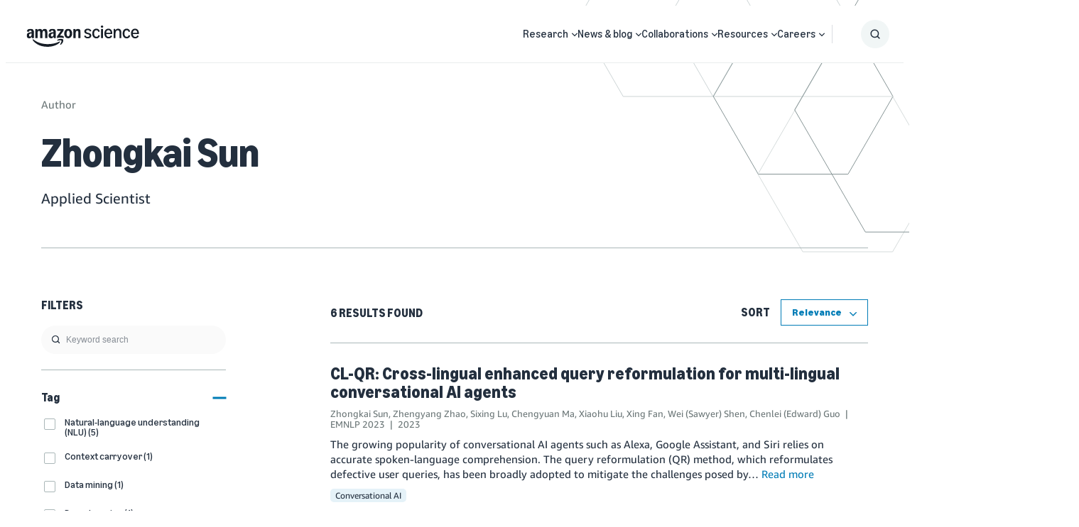

--- FILE ---
content_type: image/svg+xml
request_url: https://assets.amazon.science/6a/16/a6e53bfe46ceab77d292a8cea6af/computer-vision.svg
body_size: 2356
content:
<svg width="180" height="180" viewBox="0 0 180 180" fill="none" xmlns="http://www.w3.org/2000/svg">
<path d="M162.52 18H17.89C11.8825 18.0165 7.01648 22.8825 7 28.89V150.69C7.01648 156.698 11.8825 161.564 17.89 161.58H162.52C168.528 161.564 173.394 156.698 173.41 150.69V28.89C173.394 22.8825 168.528 18.0165 162.52 18ZM166.84 150.69C166.824 153.069 164.899 154.994 162.52 155.01H17.89C15.5109 154.994 13.5864 153.069 13.57 150.69V47.4H166.84V150.69ZM166.84 40.83H13.57V28.83C13.6187 26.4744 15.5339 24.5857 17.89 24.57H162.52C164.899 24.5864 166.824 26.5109 166.84 28.89V40.83Z" fill="#161D26"/>
<path d="M26.21 37.4C28.4191 37.4 30.21 35.6092 30.21 33.4C30.21 31.1909 28.4191 29.4 26.21 29.4C24.0009 29.4 22.21 31.1909 22.21 33.4C22.21 35.6092 24.0009 37.4 26.21 37.4Z" fill="#161D26"/>
<path d="M39.21 37.4C41.4191 37.4 43.21 35.6092 43.21 33.4C43.21 31.1909 41.4191 29.4 39.21 29.4C37.0009 29.4 35.21 31.1909 35.21 33.4C35.21 35.6092 37.0009 37.4 39.21 37.4Z" fill="#161D26"/>
<path d="M52.21 37.4C54.4191 37.4 56.21 35.6092 56.21 33.4C56.21 31.1909 54.4191 29.4 52.21 29.4C50.0009 29.4 48.21 31.1909 48.21 33.4C48.21 35.6092 50.0009 37.4 52.21 37.4Z" fill="#161D26"/>
<path d="M90.22 131.13C112.211 131.151 132.925 120.8 146.11 103.2C146.976 102.011 146.976 100.399 146.11 99.21C132.901 81.6317 112.193 71.2899 90.205 71.2899C68.2169 71.2899 47.5092 81.6317 34.3 99.21C33.4344 100.399 33.4344 102.011 34.3 103.2C47.4947 120.805 68.2193 131.156 90.22 131.13ZM92.53 78C110.587 78.5796 127.52 86.9094 139 100.86L139.27 101.22L139 101.55C127.541 115.477 110.646 123.805 92.62 124.41V123.36H92.77C104.08 122.11 112.639 112.553 112.639 101.175C112.639 89.7966 104.08 80.2395 92.77 78.99H92.62L92.53 78ZM106 101.22C106 107.593 102.159 113.338 96.2703 115.774C90.3813 118.21 83.6046 116.857 79.1025 112.346C74.6004 107.836 73.2603 101.056 75.7075 95.1719C78.1548 89.2875 83.907 85.4578 90.28 85.4699C98.9668 85.4865 106 92.5332 106 101.22ZM41.44 100.86C52.8857 86.9479 69.7555 78.6222 87.76 78V79.02C76.4504 80.2695 67.8912 89.8266 67.8912 101.205C67.8912 112.583 76.4504 122.14 87.76 123.39V124.44C69.7344 123.835 52.8393 115.507 41.38 101.58L41.11 101.25L41.44 100.86Z" fill="#161D26"/>
<path d="M90.22 108.3C93.0984 108.3 95.6929 106.564 96.7916 103.904C97.8903 101.243 97.2765 98.183 95.2368 96.1519C93.1971 94.1208 90.1341 93.52 87.4783 94.6299C84.8224 95.7399 83.0978 98.3416 83.1099 101.22C83.1099 103.103 83.86 104.908 85.1943 106.237C86.5285 107.566 88.3371 108.308 90.22 108.3Z" fill="#161D26"/>
</svg>
